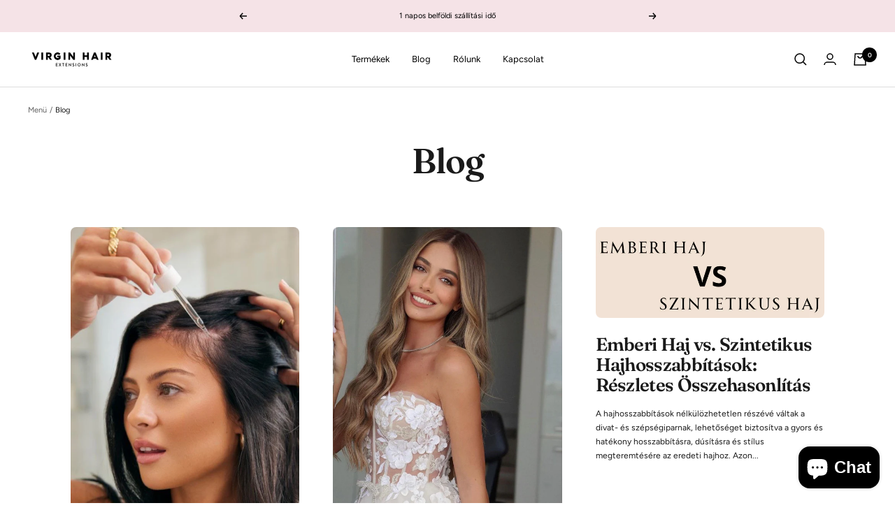

--- FILE ---
content_type: text/javascript
request_url: https://virgin-beauty.com/cdn/shop/t/19/assets/custom.js?v=167639537848865775061650133038
body_size: -650
content:
//# sourceMappingURL=/cdn/shop/t/19/assets/custom.js.map?v=167639537848865775061650133038
